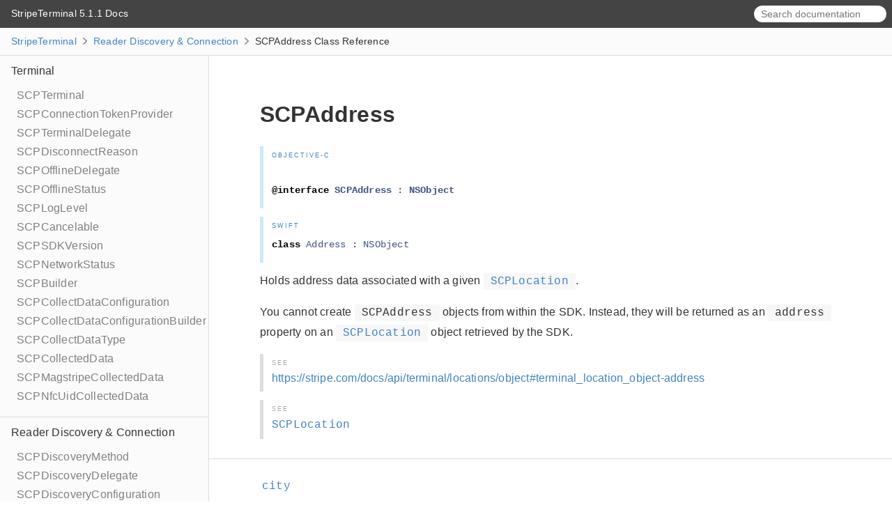

--- FILE ---
content_type: text/html; charset=utf-8
request_url: https://stripe.dev/stripe-terminal-ios/docs/Classes/SCPAddress.html
body_size: 4762
content:
<!DOCTYPE html>
<html lang="en">
  <head>
    <title>SCPAddress Class Reference</title>
    <link rel="stylesheet" type="text/css" href="../css/jazzy.css" />
    <link rel="stylesheet" type="text/css" href="../css/highlight.css" />
    <meta charset="utf-8">
    <script src="../js/jquery.min.js" defer></script>
    <script src="../js/jazzy.js" defer></script>
    
    <script src="../js/lunr.min.js" defer></script>
    <script src="../js/typeahead.jquery.js" defer></script>
    <script src="../js/jazzy.search.js" defer></script>
  </head>
  <body>

    <a name="//apple_ref/objc/Class/SCPAddress" class="dashAnchor"></a>

    <a title="SCPAddress Class Reference"></a>

    <header class="header">
      <p class="header-col header-col--primary">
        <a class="header-link" href="../index.html">
          StripeTerminal 5.1.1 Docs
        </a>
        
      </p>
    
      <div class="header-col--secondary">
        <form role="search" action="../search.json">
          <input type="text" placeholder="Search documentation" data-typeahead>
        </form>
      </div>
    
    
    </header>

    <p class="breadcrumbs">
      <a class="breadcrumb" href="../index.html">StripeTerminal</a>
      <img class="carat" src="../img/carat.png" alt=""/>
      <a class="breadcrumb" href="../Reader%20Discovery%20%26%20Connection.html">Reader Discovery &amp; Connection</a>
      <img class="carat" src="../img/carat.png" alt=""/>
      SCPAddress Class Reference
    </p>

    <div class="content-wrapper">
      <nav class="navigation">
        <ul class="nav-groups">
          <li class="nav-group-name">
            <a class="nav-group-name-link" href="../Terminal.html">Terminal</a>
            <ul class="nav-group-tasks">
              <li class="nav-group-task">
                <a class="nav-group-task-link" href="../Classes/SCPTerminal.html">SCPTerminal</a>
              </li>
              <li class="nav-group-task">
                <a class="nav-group-task-link" href="../Protocols/SCPConnectionTokenProvider.html">SCPConnectionTokenProvider</a>
              </li>
              <li class="nav-group-task">
                <a class="nav-group-task-link" href="../Protocols/SCPTerminalDelegate.html">SCPTerminalDelegate</a>
              </li>
              <li class="nav-group-task">
                <a class="nav-group-task-link" href="../Enums/SCPDisconnectReason.html">SCPDisconnectReason</a>
              </li>
              <li class="nav-group-task">
                <a class="nav-group-task-link" href="../Protocols/SCPOfflineDelegate.html">SCPOfflineDelegate</a>
              </li>
              <li class="nav-group-task">
                <a class="nav-group-task-link" href="../Classes/SCPOfflineStatus.html">SCPOfflineStatus</a>
              </li>
              <li class="nav-group-task">
                <a class="nav-group-task-link" href="../Enums/SCPLogLevel.html">SCPLogLevel</a>
              </li>
              <li class="nav-group-task">
                <a class="nav-group-task-link" href="../Classes/SCPCancelable.html">SCPCancelable</a>
              </li>
              <li class="nav-group-task">
                <a class="nav-group-task-link" href="../Terminal.html#/c:SCPTerminal.h@SCPSDKVersion">SCPSDKVersion</a>
              </li>
              <li class="nav-group-task">
                <a class="nav-group-task-link" href="../Enums/SCPNetworkStatus.html">SCPNetworkStatus</a>
              </li>
              <li class="nav-group-task">
                <a class="nav-group-task-link" href="../Classes/SCPBuilder.html">SCPBuilder</a>
              </li>
              <li class="nav-group-task">
                <a class="nav-group-task-link" href="../Classes/SCPCollectDataConfiguration.html">SCPCollectDataConfiguration</a>
              </li>
              <li class="nav-group-task">
                <a class="nav-group-task-link" href="../Classes/SCPCollectDataConfigurationBuilder.html">SCPCollectDataConfigurationBuilder</a>
              </li>
              <li class="nav-group-task">
                <a class="nav-group-task-link" href="../Enums/SCPCollectDataType.html">SCPCollectDataType</a>
              </li>
              <li class="nav-group-task">
                <a class="nav-group-task-link" href="../Classes/SCPCollectedData.html">SCPCollectedData</a>
              </li>
              <li class="nav-group-task">
                <a class="nav-group-task-link" href="../Classes/SCPMagstripeCollectedData.html">SCPMagstripeCollectedData</a>
              </li>
              <li class="nav-group-task">
                <a class="nav-group-task-link" href="../Classes/SCPNfcUidCollectedData.html">SCPNfcUidCollectedData</a>
              </li>
            </ul>
          </li>
          <li class="nav-group-name">
            <a class="nav-group-name-link" href="../Reader%20Discovery%20%26%20Connection.html">Reader Discovery &amp; Connection</a>
            <ul class="nav-group-tasks">
              <li class="nav-group-task">
                <a class="nav-group-task-link" href="../Enums/SCPDiscoveryMethod.html">SCPDiscoveryMethod</a>
              </li>
              <li class="nav-group-task">
                <a class="nav-group-task-link" href="../Protocols/SCPDiscoveryDelegate.html">SCPDiscoveryDelegate</a>
              </li>
              <li class="nav-group-task">
                <a class="nav-group-task-link" href="../Protocols/SCPDiscoveryConfiguration.html">SCPDiscoveryConfiguration</a>
              </li>
              <li class="nav-group-task">
                <a class="nav-group-task-link" href="../Classes/SCPBluetoothScanDiscoveryConfiguration.html">SCPBluetoothScanDiscoveryConfiguration</a>
              </li>
              <li class="nav-group-task">
                <a class="nav-group-task-link" href="../Classes/SCPBluetoothScanDiscoveryConfigurationBuilder.html">SCPBluetoothScanDiscoveryConfigurationBuilder</a>
              </li>
              <li class="nav-group-task">
                <a class="nav-group-task-link" href="../Classes/SCPBluetoothProximityDiscoveryConfiguration.html">SCPBluetoothProximityDiscoveryConfiguration</a>
              </li>
              <li class="nav-group-task">
                <a class="nav-group-task-link" href="../Classes/SCPBluetoothProximityDiscoveryConfigurationBuilder.html">SCPBluetoothProximityDiscoveryConfigurationBuilder</a>
              </li>
              <li class="nav-group-task">
                <a class="nav-group-task-link" href="../Classes/SCPInternetDiscoveryConfiguration.html">SCPInternetDiscoveryConfiguration</a>
              </li>
              <li class="nav-group-task">
                <a class="nav-group-task-link" href="../Classes/SCPInternetDiscoveryConfigurationBuilder.html">SCPInternetDiscoveryConfigurationBuilder</a>
              </li>
              <li class="nav-group-task">
                <a class="nav-group-task-link" href="../Classes/SCPDiscoveryFilter.html">SCPDiscoveryFilter</a>
              </li>
              <li class="nav-group-task">
                <a class="nav-group-task-link" href="../Classes/SCPTapToPayDiscoveryConfiguration.html">SCPTapToPayDiscoveryConfiguration</a>
              </li>
              <li class="nav-group-task">
                <a class="nav-group-task-link" href="../Classes/SCPTapToPayDiscoveryConfigurationBuilder.html">SCPTapToPayDiscoveryConfigurationBuilder</a>
              </li>
              <li class="nav-group-task">
                <a class="nav-group-task-link" href="../Classes/SCPBluetoothConnectionConfiguration.html">SCPBluetoothConnectionConfiguration</a>
              </li>
              <li class="nav-group-task">
                <a class="nav-group-task-link" href="../Classes/SCPBluetoothConnectionConfigurationBuilder.html">SCPBluetoothConnectionConfigurationBuilder</a>
              </li>
              <li class="nav-group-task">
                <a class="nav-group-task-link" href="../Classes/SCPInternetConnectionConfiguration.html">SCPInternetConnectionConfiguration</a>
              </li>
              <li class="nav-group-task">
                <a class="nav-group-task-link" href="../Classes/SCPInternetConnectionConfigurationBuilder.html">SCPInternetConnectionConfigurationBuilder</a>
              </li>
              <li class="nav-group-task">
                <a class="nav-group-task-link" href="../Classes/SCPTapToPayConnectionConfiguration.html">SCPTapToPayConnectionConfiguration</a>
              </li>
              <li class="nav-group-task">
                <a class="nav-group-task-link" href="../Classes/SCPTapToPayConnectionConfigurationBuilder.html">SCPTapToPayConnectionConfigurationBuilder</a>
              </li>
              <li class="nav-group-task">
                <a class="nav-group-task-link" href="../Classes/SCPEasyConnectConfiguration.html">SCPEasyConnectConfiguration</a>
              </li>
              <li class="nav-group-task">
                <a class="nav-group-task-link" href="../Classes/SCPInternetEasyConnectConfiguration.html">SCPInternetEasyConnectConfiguration</a>
              </li>
              <li class="nav-group-task">
                <a class="nav-group-task-link" href="../Classes/SCPTapToPayEasyConnectConfiguration.html">SCPTapToPayEasyConnectConfiguration</a>
              </li>
              <li class="nav-group-task">
                <a class="nav-group-task-link" href="../Enums/SCPConnectionStatus.html">SCPConnectionStatus</a>
              </li>
              <li class="nav-group-task">
                <a class="nav-group-task-link" href="../Classes/SCPListLocationsParameters.html">SCPListLocationsParameters</a>
              </li>
              <li class="nav-group-task">
                <a class="nav-group-task-link" href="../Classes/SCPListLocationsParametersBuilder.html">SCPListLocationsParametersBuilder</a>
              </li>
              <li class="nav-group-task">
                <a class="nav-group-task-link" href="../Classes/SCPLocation.html">SCPLocation</a>
              </li>
              <li class="nav-group-task">
                <a class="nav-group-task-link" href="../Enums/SCPLocationStatus.html">SCPLocationStatus</a>
              </li>
              <li class="nav-group-task">
                <a class="nav-group-task-link" href="../Classes/SCPAddress.html">SCPAddress</a>
              </li>
              <li class="nav-group-task">
                <a class="nav-group-task-link" href="../Classes/SCPSimulatorConfiguration.html">SCPSimulatorConfiguration</a>
              </li>
              <li class="nav-group-task">
                <a class="nav-group-task-link" href="../Enums/SCPSimulateReaderUpdate.html">SCPSimulateReaderUpdate</a>
              </li>
              <li class="nav-group-task">
                <a class="nav-group-task-link" href="../Classes/SCPSimulatedCard.html">SCPSimulatedCard</a>
              </li>
              <li class="nav-group-task">
                <a class="nav-group-task-link" href="../Enums/SCPSimulatedCardType.html">SCPSimulatedCardType</a>
              </li>
              <li class="nav-group-task">
                <a class="nav-group-task-link" href="../Reader%20Discovery%20%26%20Connection.html#/c:objc(cs)SCPSimulatedCollectInputsResult">SCPSimulatedCollectInputsResult</a>
              </li>
              <li class="nav-group-task">
                <a class="nav-group-task-link" href="../Classes/SCPSimulatedCollectInputsResultSucceeded.html">SCPSimulatedCollectInputsResultSucceeded</a>
              </li>
              <li class="nav-group-task">
                <a class="nav-group-task-link" href="../Reader%20Discovery%20%26%20Connection.html#/c:objc(cs)SCPSimulatedCollectInputsResultTimeout">SCPSimulatedCollectInputsResultTimeout</a>
              </li>
              <li class="nav-group-task">
                <a class="nav-group-task-link" href="../Enums/SCPSimulatedCollectInputsSkipBehavior.html">SCPSimulatedCollectInputsSkipBehavior</a>
              </li>
            </ul>
          </li>
          <li class="nav-group-name">
            <a class="nav-group-name-link" href="../Reader.html">Reader</a>
            <ul class="nav-group-tasks">
              <li class="nav-group-task">
                <a class="nav-group-task-link" href="../Classes/SCPReader.html">SCPReader</a>
              </li>
              <li class="nav-group-task">
                <a class="nav-group-task-link" href="../Enums/SCPDeviceType.html">SCPDeviceType</a>
              </li>
              <li class="nav-group-task">
                <a class="nav-group-task-link" href="../Protocols/SCPMobileReaderDelegate.html">SCPMobileReaderDelegate</a>
              </li>
              <li class="nav-group-task">
                <a class="nav-group-task-link" href="../Protocols/SCPTapToPayReaderDelegate.html">SCPTapToPayReaderDelegate</a>
              </li>
              <li class="nav-group-task">
                <a class="nav-group-task-link" href="../Reader.html#/c:objc(pl)SCPInternetReaderDelegate">SCPInternetReaderDelegate</a>
              </li>
              <li class="nav-group-task">
                <a class="nav-group-task-link" href="../Protocols/SCPReaderDelegate.html">SCPReaderDelegate</a>
              </li>
              <li class="nav-group-task">
                <a class="nav-group-task-link" href="../Enums/SCPReaderEvent.html">SCPReaderEvent</a>
              </li>
              <li class="nav-group-task">
                <a class="nav-group-task-link" href="../Enums/SCPReaderInputOptions.html">SCPReaderInputOptions</a>
              </li>
              <li class="nav-group-task">
                <a class="nav-group-task-link" href="../Enums/SCPReaderDisplayMessage.html">SCPReaderDisplayMessage</a>
              </li>
              <li class="nav-group-task">
                <a class="nav-group-task-link" href="../Enums/SCPReaderNetworkStatus.html">SCPReaderNetworkStatus</a>
              </li>
              <li class="nav-group-task">
                <a class="nav-group-task-link" href="../Enums/SCPBatteryStatus.html">SCPBatteryStatus</a>
              </li>
              <li class="nav-group-task">
                <a class="nav-group-task-link" href="../Classes/SCPCart.html">SCPCart</a>
              </li>
              <li class="nav-group-task">
                <a class="nav-group-task-link" href="../Classes/SCPCartBuilder.html">SCPCartBuilder</a>
              </li>
              <li class="nav-group-task">
                <a class="nav-group-task-link" href="../Classes/SCPCartLineItem.html">SCPCartLineItem</a>
              </li>
              <li class="nav-group-task">
                <a class="nav-group-task-link" href="../Classes/SCPCartLineItemBuilder.html">SCPCartLineItemBuilder</a>
              </li>
              <li class="nav-group-task">
                <a class="nav-group-task-link" href="../Classes/SCPCollectInputsParameters.html">SCPCollectInputsParameters</a>
              </li>
              <li class="nav-group-task">
                <a class="nav-group-task-link" href="../Classes/SCPCollectInputsParametersBuilder.html">SCPCollectInputsParametersBuilder</a>
              </li>
              <li class="nav-group-task">
                <a class="nav-group-task-link" href="../Classes/SCPInput.html">SCPInput</a>
              </li>
              <li class="nav-group-task">
                <a class="nav-group-task-link" href="../Classes/SCPSignatureInput.html">SCPSignatureInput</a>
              </li>
              <li class="nav-group-task">
                <a class="nav-group-task-link" href="../Classes/SCPSignatureInputBuilder.html">SCPSignatureInputBuilder</a>
              </li>
              <li class="nav-group-task">
                <a class="nav-group-task-link" href="../Classes/SCPSelectionButton.html">SCPSelectionButton</a>
              </li>
              <li class="nav-group-task">
                <a class="nav-group-task-link" href="../Classes/SCPSelectionButtonBuilder.html">SCPSelectionButtonBuilder</a>
              </li>
              <li class="nav-group-task">
                <a class="nav-group-task-link" href="../Enums/SCPSelectionButtonStyle.html">SCPSelectionButtonStyle</a>
              </li>
              <li class="nav-group-task">
                <a class="nav-group-task-link" href="../Classes/SCPSelectionInput.html">SCPSelectionInput</a>
              </li>
              <li class="nav-group-task">
                <a class="nav-group-task-link" href="../Classes/SCPSelectionInputBuilder.html">SCPSelectionInputBuilder</a>
              </li>
              <li class="nav-group-task">
                <a class="nav-group-task-link" href="../Classes/SCPPhoneInput.html">SCPPhoneInput</a>
              </li>
              <li class="nav-group-task">
                <a class="nav-group-task-link" href="../Classes/SCPPhoneInputBuilder.html">SCPPhoneInputBuilder</a>
              </li>
              <li class="nav-group-task">
                <a class="nav-group-task-link" href="../Classes/SCPEmailInput.html">SCPEmailInput</a>
              </li>
              <li class="nav-group-task">
                <a class="nav-group-task-link" href="../Classes/SCPEmailInputBuilder.html">SCPEmailInputBuilder</a>
              </li>
              <li class="nav-group-task">
                <a class="nav-group-task-link" href="../Classes/SCPNumericInput.html">SCPNumericInput</a>
              </li>
              <li class="nav-group-task">
                <a class="nav-group-task-link" href="../Classes/SCPNumericInputBuilder.html">SCPNumericInputBuilder</a>
              </li>
              <li class="nav-group-task">
                <a class="nav-group-task-link" href="../Classes/SCPTextInput.html">SCPTextInput</a>
              </li>
              <li class="nav-group-task">
                <a class="nav-group-task-link" href="../Classes/SCPTextInputBuilder.html">SCPTextInputBuilder</a>
              </li>
              <li class="nav-group-task">
                <a class="nav-group-task-link" href="../Classes/SCPCollectInputsResult.html">SCPCollectInputsResult</a>
              </li>
              <li class="nav-group-task">
                <a class="nav-group-task-link" href="../Classes/SCPSignatureResult.html">SCPSignatureResult</a>
              </li>
              <li class="nav-group-task">
                <a class="nav-group-task-link" href="../Classes/SCPSelectionResult.html">SCPSelectionResult</a>
              </li>
              <li class="nav-group-task">
                <a class="nav-group-task-link" href="../Classes/SCPPhoneResult.html">SCPPhoneResult</a>
              </li>
              <li class="nav-group-task">
                <a class="nav-group-task-link" href="../Classes/SCPEmailResult.html">SCPEmailResult</a>
              </li>
              <li class="nav-group-task">
                <a class="nav-group-task-link" href="../Classes/SCPNumericResult.html">SCPNumericResult</a>
              </li>
              <li class="nav-group-task">
                <a class="nav-group-task-link" href="../Classes/SCPTextResult.html">SCPTextResult</a>
              </li>
              <li class="nav-group-task">
                <a class="nav-group-task-link" href="../Classes/SCPToggle.html">SCPToggle</a>
              </li>
              <li class="nav-group-task">
                <a class="nav-group-task-link" href="../Enums/SCPToggleValue.html">SCPToggleValue</a>
              </li>
              <li class="nav-group-task">
                <a class="nav-group-task-link" href="../Enums/SCPToggleResult.html">SCPToggleResult</a>
              </li>
              <li class="nav-group-task">
                <a class="nav-group-task-link" href="../Classes/SCPToggleBuilder.html">SCPToggleBuilder</a>
              </li>
              <li class="nav-group-task">
                <a class="nav-group-task-link" href="../Classes/SCPReaderSettings.html">SCPReaderSettings</a>
              </li>
              <li class="nav-group-task">
                <a class="nav-group-task-link" href="../Reader.html#/c:objc(pl)SCPReaderSettingsParameters">SCPReaderSettingsParameters</a>
              </li>
              <li class="nav-group-task">
                <a class="nav-group-task-link" href="../Classes/SCPReaderAccessibility.html">SCPReaderAccessibility</a>
              </li>
              <li class="nav-group-task">
                <a class="nav-group-task-link" href="../Enums/SCPReaderTextToSpeechStatus.html">SCPReaderTextToSpeechStatus</a>
              </li>
              <li class="nav-group-task">
                <a class="nav-group-task-link" href="../Classes/SCPReaderAccessibilityParameters.html">SCPReaderAccessibilityParameters</a>
              </li>
              <li class="nav-group-task">
                <a class="nav-group-task-link" href="../Classes/SCPReaderAccessibilityParametersBuilder.html">SCPReaderAccessibilityParametersBuilder</a>
              </li>
              <li class="nav-group-task">
                <a class="nav-group-task-link" href="../Reader.html#/c:SCPBlocks.h@T@SCPReaderSettingsCompletionBlock">SCPReaderSettingsCompletionBlock</a>
              </li>
              <li class="nav-group-task">
                <a class="nav-group-task-link" href="../Classes/SCPPrintContent.html">SCPPrintContent</a>
              </li>
              <li class="nav-group-task">
                <a class="nav-group-task-link" href="../Classes/SCPPrintContentBuilder.html">SCPPrintContentBuilder</a>
              </li>
            </ul>
          </li>
          <li class="nav-group-name">
            <a class="nav-group-name-link" href="../Reader%20Updates.html">Reader Updates</a>
            <ul class="nav-group-tasks">
              <li class="nav-group-task">
                <a class="nav-group-task-link" href="../Classes/SCPReaderSoftwareUpdate.html">SCPReaderSoftwareUpdate</a>
              </li>
              <li class="nav-group-task">
                <a class="nav-group-task-link" href="../Enums/SCPUpdateDurationEstimate.html">SCPUpdateDurationEstimate</a>
              </li>
              <li class="nav-group-task">
                <a class="nav-group-task-link" href="../Enums/SCPUpdateComponent.html">SCPUpdateComponent</a>
              </li>
            </ul>
          </li>
          <li class="nav-group-name">
            <a class="nav-group-name-link" href="../Payment.html">Payment</a>
            <ul class="nav-group-tasks">
              <li class="nav-group-task">
                <a class="nav-group-task-link" href="../Classes/SCPPaymentIntent.html">SCPPaymentIntent</a>
              </li>
              <li class="nav-group-task">
                <a class="nav-group-task-link" href="../Classes/SCPPaymentIntentParameters.html">SCPPaymentIntentParameters</a>
              </li>
              <li class="nav-group-task">
                <a class="nav-group-task-link" href="../Classes/SCPPaymentIntentParametersBuilder.html">SCPPaymentIntentParametersBuilder</a>
              </li>
              <li class="nav-group-task">
                <a class="nav-group-task-link" href="../Enums/SCPPaymentIntentStatus.html">SCPPaymentIntentStatus</a>
              </li>
              <li class="nav-group-task">
                <a class="nav-group-task-link" href="../Enums/SCPPaymentStatus.html">SCPPaymentStatus</a>
              </li>
              <li class="nav-group-task">
                <a class="nav-group-task-link" href="../Classes/SCPAmountDetails.html">SCPAmountDetails</a>
              </li>
              <li class="nav-group-task">
                <a class="nav-group-task-link" href="../Classes/SCPTip.html">SCPTip</a>
              </li>
              <li class="nav-group-task">
                <a class="nav-group-task-link" href="../Classes/SCPCardPresentParameters.html">SCPCardPresentParameters</a>
              </li>
              <li class="nav-group-task">
                <a class="nav-group-task-link" href="../Classes/SCPCardPresentParametersBuilder.html">SCPCardPresentParametersBuilder</a>
              </li>
              <li class="nav-group-task">
                <a class="nav-group-task-link" href="../Enums/SCPCardPresentCaptureMethod.html">SCPCardPresentCaptureMethod</a>
              </li>
              <li class="nav-group-task">
                <a class="nav-group-task-link" href="../Enums/SCPCardPresentRouting.html">SCPCardPresentRouting</a>
              </li>
              <li class="nav-group-task">
                <a class="nav-group-task-link" href="../Classes/SCPCardPresentDetails.html">SCPCardPresentDetails</a>
              </li>
              <li class="nav-group-task">
                <a class="nav-group-task-link" href="../Enums/SCPCardPresentRequestPartialAuthorization.html">SCPCardPresentRequestPartialAuthorization</a>
              </li>
              <li class="nav-group-task">
                <a class="nav-group-task-link" href="../Classes/SCPReceiptDetails.html">SCPReceiptDetails</a>
              </li>
              <li class="nav-group-task">
                <a class="nav-group-task-link" href="../Classes/SCPConfirmPaymentIntentError.html">SCPConfirmPaymentIntentError</a>
              </li>
              <li class="nav-group-task">
                <a class="nav-group-task-link" href="../Enums/SCPCardBrand.html">SCPCardBrand</a>
              </li>
              <li class="nav-group-task">
                <a class="nav-group-task-link" href="../Enums/SCPCardFundingType.html">SCPCardFundingType</a>
              </li>
              <li class="nav-group-task">
                <a class="nav-group-task-link" href="../Classes/SCPCharge.html">SCPCharge</a>
              </li>
              <li class="nav-group-task">
                <a class="nav-group-task-link" href="../Enums/SCPChargeStatus.html">SCPChargeStatus</a>
              </li>
              <li class="nav-group-task">
                <a class="nav-group-task-link" href="../Classes/SCPPaymentMethodDetails.html">SCPPaymentMethodDetails</a>
              </li>
              <li class="nav-group-task">
                <a class="nav-group-task-link" href="../Classes/SCPCardDetails.html">SCPCardDetails</a>
              </li>
              <li class="nav-group-task">
                <a class="nav-group-task-link" href="../Classes/SCPPaymentMethod.html">SCPPaymentMethod</a>
              </li>
              <li class="nav-group-task">
                <a class="nav-group-task-link" href="../Enums/SCPPaymentMethodType.html">SCPPaymentMethodType</a>
              </li>
              <li class="nav-group-task">
                <a class="nav-group-task-link" href="../Classes/SCPPaymentMethodOptionsParameters.html">SCPPaymentMethodOptionsParameters</a>
              </li>
              <li class="nav-group-task">
                <a class="nav-group-task-link" href="../Classes/SCPPaymentMethodOptionsParametersBuilder.html">SCPPaymentMethodOptionsParametersBuilder</a>
              </li>
              <li class="nav-group-task">
                <a class="nav-group-task-link" href="../Classes/SCPCollectPaymentIntentConfiguration.html">SCPCollectPaymentIntentConfiguration</a>
              </li>
              <li class="nav-group-task">
                <a class="nav-group-task-link" href="../Classes/SCPCollectPaymentIntentConfigurationBuilder.html">SCPCollectPaymentIntentConfigurationBuilder</a>
              </li>
              <li class="nav-group-task">
                <a class="nav-group-task-link" href="../Classes/SCPConfirmPaymentIntentConfiguration.html">SCPConfirmPaymentIntentConfiguration</a>
              </li>
              <li class="nav-group-task">
                <a class="nav-group-task-link" href="../Classes/SCPConfirmPaymentIntentConfigurationBuilder.html">SCPConfirmPaymentIntentConfigurationBuilder</a>
              </li>
              <li class="nav-group-task">
                <a class="nav-group-task-link" href="../Classes/SCPSurchargeConfiguration.html">SCPSurchargeConfiguration</a>
              </li>
              <li class="nav-group-task">
                <a class="nav-group-task-link" href="../Classes/SCPSurchargeConfigurationBuilder.html">SCPSurchargeConfigurationBuilder</a>
              </li>
              <li class="nav-group-task">
                <a class="nav-group-task-link" href="../Classes/SCPSurchargeConsent.html">SCPSurchargeConsent</a>
              </li>
              <li class="nav-group-task">
                <a class="nav-group-task-link" href="../Classes/SCPSurchargeConsentBuilder.html">SCPSurchargeConsentBuilder</a>
              </li>
              <li class="nav-group-task">
                <a class="nav-group-task-link" href="../Enums/SCPSurchargeConsentCollection.html">SCPSurchargeConsentCollection</a>
              </li>
              <li class="nav-group-task">
                <a class="nav-group-task-link" href="../Classes/SCPCollectSetupIntentConfiguration.html">SCPCollectSetupIntentConfiguration</a>
              </li>
              <li class="nav-group-task">
                <a class="nav-group-task-link" href="../Classes/SCPCollectSetupIntentConfigurationBuilder.html">SCPCollectSetupIntentConfigurationBuilder</a>
              </li>
              <li class="nav-group-task">
                <a class="nav-group-task-link" href="../Classes/SCPCollectRefundConfiguration.html">SCPCollectRefundConfiguration</a>
              </li>
              <li class="nav-group-task">
                <a class="nav-group-task-link" href="../Classes/SCPCollectRefundConfigurationBuilder.html">SCPCollectRefundConfigurationBuilder</a>
              </li>
              <li class="nav-group-task">
                <a class="nav-group-task-link" href="../Enums/SCPCustomerCancellation.html">SCPCustomerCancellation</a>
              </li>
              <li class="nav-group-task">
                <a class="nav-group-task-link" href="../Enums/SCPCaptureMethod.html">SCPCaptureMethod</a>
              </li>
              <li class="nav-group-task">
                <a class="nav-group-task-link" href="../Classes/SCPCreateConfiguration.html">SCPCreateConfiguration</a>
              </li>
              <li class="nav-group-task">
                <a class="nav-group-task-link" href="../Classes/SCPCreateConfigurationBuilder.html">SCPCreateConfigurationBuilder</a>
              </li>
              <li class="nav-group-task">
                <a class="nav-group-task-link" href="../Enums/SCPOfflineBehavior.html">SCPOfflineBehavior</a>
              </li>
              <li class="nav-group-task">
                <a class="nav-group-task-link" href="../Classes/SCPOfflineCardPresentDetails.html">SCPOfflineCardPresentDetails</a>
              </li>
              <li class="nav-group-task">
                <a class="nav-group-task-link" href="../Classes/SCPOfflineDetails.html">SCPOfflineDetails</a>
              </li>
              <li class="nav-group-task">
                <a class="nav-group-task-link" href="../Classes/SCPOfflineStatusDetails.html">SCPOfflineStatusDetails</a>
              </li>
              <li class="nav-group-task">
                <a class="nav-group-task-link" href="../Classes/SCPSurcharge.html">SCPSurcharge</a>
              </li>
              <li class="nav-group-task">
                <a class="nav-group-task-link" href="../Classes/SCPTippingConfiguration.html">SCPTippingConfiguration</a>
              </li>
              <li class="nav-group-task">
                <a class="nav-group-task-link" href="../Classes/SCPTippingConfigurationBuilder.html">SCPTippingConfigurationBuilder</a>
              </li>
              <li class="nav-group-task">
                <a class="nav-group-task-link" href="../Classes/SCPNetworks.html">SCPNetworks</a>
              </li>
              <li class="nav-group-task">
                <a class="nav-group-task-link" href="../Enums/SCPIncrementalAuthorizationStatus.html">SCPIncrementalAuthorizationStatus</a>
              </li>
              <li class="nav-group-task">
                <a class="nav-group-task-link" href="../Classes/SCPMotoConfiguration.html">SCPMotoConfiguration</a>
              </li>
              <li class="nav-group-task">
                <a class="nav-group-task-link" href="../Classes/SCPMotoConfigurationBuilder.html">SCPMotoConfigurationBuilder</a>
              </li>
              <li class="nav-group-task">
                <a class="nav-group-task-link" href="../Enums/SCPReadMethod.html">SCPReadMethod</a>
              </li>
              <li class="nav-group-task">
                <a class="nav-group-task-link" href="../Classes/SCPWallet.html">SCPWallet</a>
              </li>
              <li class="nav-group-task">
                <a class="nav-group-task-link" href="../Classes/SCPWechatPayDetails.html">SCPWechatPayDetails</a>
              </li>
              <li class="nav-group-task">
                <a class="nav-group-task-link" href="../Enums/SCPAllowRedisplay.html">SCPAllowRedisplay</a>
              </li>
              <li class="nav-group-task">
                <a class="nav-group-task-link" href="../Classes/SCPAffirmDetails.html">SCPAffirmDetails</a>
              </li>
              <li class="nav-group-task">
                <a class="nav-group-task-link" href="../Classes/SCPPaynowDetails.html">SCPPaynowDetails</a>
              </li>
              <li class="nav-group-task">
                <a class="nav-group-task-link" href="../Classes/SCPPaypayDetails.html">SCPPaypayDetails</a>
              </li>
              <li class="nav-group-task">
                <a class="nav-group-task-link" href="../Classes/SCPDynamicCurrencyConversion.html">SCPDynamicCurrencyConversion</a>
              </li>
              <li class="nav-group-task">
                <a class="nav-group-task-link" href="../Classes/SCPNextAction.html">SCPNextAction</a>
              </li>
              <li class="nav-group-task">
                <a class="nav-group-task-link" href="../Classes/SCPWechatPayDisplayQrCode.html">SCPWechatPayDisplayQrCode</a>
              </li>
              <li class="nav-group-task">
                <a class="nav-group-task-link" href="../Classes/SCPRedirectToUrl.html">SCPRedirectToUrl</a>
              </li>
              <li class="nav-group-task">
                <a class="nav-group-task-link" href="../Classes/SCPUseStripeSdk.html">SCPUseStripeSdk</a>
              </li>
              <li class="nav-group-task">
                <a class="nav-group-task-link" href="../Classes/SCPGeneratedFrom.html">SCPGeneratedFrom</a>
              </li>
              <li class="nav-group-task">
                <a class="nav-group-task-link" href="../Classes/SCPApiError.html">SCPApiError</a>
              </li>
              <li class="nav-group-task">
                <a class="nav-group-task-link" href="../Classes/SCPPaymentOption.html">SCPPaymentOption</a>
              </li>
              <li class="nav-group-task">
                <a class="nav-group-task-link" href="../Classes/SCPQrCodeDisplayData.html">SCPQrCodeDisplayData</a>
              </li>
              <li class="nav-group-task">
                <a class="nav-group-task-link" href="../Enums/SCPPaymentOptionType.html">SCPPaymentOptionType</a>
              </li>
            </ul>
          </li>
          <li class="nav-group-name">
            <a class="nav-group-name-link" href="../Card-Present%20Refunds.html">Card-Present Refunds</a>
            <ul class="nav-group-tasks">
              <li class="nav-group-task">
                <a class="nav-group-task-link" href="../Classes/SCPRefund.html">SCPRefund</a>
              </li>
              <li class="nav-group-task">
                <a class="nav-group-task-link" href="../Classes/SCPRefundParameters.html">SCPRefundParameters</a>
              </li>
              <li class="nav-group-task">
                <a class="nav-group-task-link" href="../Classes/SCPRefundParametersBuilder.html">SCPRefundParametersBuilder</a>
              </li>
              <li class="nav-group-task">
                <a class="nav-group-task-link" href="../Classes/SCPConfirmRefundError.html">SCPConfirmRefundError</a>
              </li>
              <li class="nav-group-task">
                <a class="nav-group-task-link" href="../Enums/SCPRefundStatus.html">SCPRefundStatus</a>
              </li>
            </ul>
          </li>
          <li class="nav-group-name">
            <a class="nav-group-name-link" href="../Saving%20Cards.html">Saving Cards</a>
            <ul class="nav-group-tasks">
              <li class="nav-group-task">
                <a class="nav-group-task-link" href="../Classes/SCPSetupIntent.html">SCPSetupIntent</a>
              </li>
              <li class="nav-group-task">
                <a class="nav-group-task-link" href="../Enums/SCPSetupIntentCollectionReason.html">SCPSetupIntentCollectionReason</a>
              </li>
              <li class="nav-group-task">
                <a class="nav-group-task-link" href="../Classes/SCPSetupIntentParameters.html">SCPSetupIntentParameters</a>
              </li>
              <li class="nav-group-task">
                <a class="nav-group-task-link" href="../Classes/SCPSetupIntentParametersBuilder.html">SCPSetupIntentParametersBuilder</a>
              </li>
              <li class="nav-group-task">
                <a class="nav-group-task-link" href="../Enums/SCPSetupIntentStatus.html">SCPSetupIntentStatus</a>
              </li>
              <li class="nav-group-task">
                <a class="nav-group-task-link" href="../Enums/SCPSetupIntentUsage.html">SCPSetupIntentUsage</a>
              </li>
              <li class="nav-group-task">
                <a class="nav-group-task-link" href="../Classes/SCPSetupAttempt.html">SCPSetupAttempt</a>
              </li>
              <li class="nav-group-task">
                <a class="nav-group-task-link" href="../Classes/SCPSetupAttemptPaymentMethodDetails.html">SCPSetupAttemptPaymentMethodDetails</a>
              </li>
              <li class="nav-group-task">
                <a class="nav-group-task-link" href="../Classes/SCPSetupAttemptCardPresentDetails.html">SCPSetupAttemptCardPresentDetails</a>
              </li>
              <li class="nav-group-task">
                <a class="nav-group-task-link" href="../Classes/SCPConfirmSetupIntentError.html">SCPConfirmSetupIntentError</a>
              </li>
            </ul>
          </li>
          <li class="nav-group-name">
            <a class="nav-group-name-link" href="../Errors.html">Errors</a>
            <ul class="nav-group-tasks">
              <li class="nav-group-task">
                <a class="nav-group-task-link" href="../Enums/SCPError.html">SCPError</a>
              </li>
              <li class="nav-group-task">
                <a class="nav-group-task-link" href="../Errors.html#/c:@SCPErrorDomain">SCPErrorDomain</a>
              </li>
              <li class="nav-group-task">
                <a class="nav-group-task-link" href="../Errors.html#/c:SCPErrors.h@T@SCPErrorKey">SCPErrorKey</a>
              </li>
              <li class="nav-group-task">
                <a class="nav-group-task-link" href="../Errors.html#/c:@SCPErrorKeyMessage">SCPErrorKeyMessage</a>
              </li>
              <li class="nav-group-task">
                <a class="nav-group-task-link" href="../Errors.html#/c:@SCPErrorKeyHttpStatusCode">SCPErrorKeyHttpStatusCode</a>
              </li>
              <li class="nav-group-task">
                <a class="nav-group-task-link" href="../Errors.html#/c:@SCPErrorKeyReaderMessage">SCPErrorKeyReaderMessage</a>
              </li>
              <li class="nav-group-task">
                <a class="nav-group-task-link" href="../Errors.html#/c:@SCPErrorKeyDeviceBannedUntilDate">SCPErrorKeyDeviceBannedUntilDate</a>
              </li>
              <li class="nav-group-task">
                <a class="nav-group-task-link" href="../Errors.html#/c:@SCPErrorKeyPrepareFailedReason">SCPErrorKeyPrepareFailedReason</a>
              </li>
              <li class="nav-group-task">
                <a class="nav-group-task-link" href="../Errors.html#/c:@SCPErrorKeyStripeAPIRequestId">SCPErrorKeyStripeAPIRequestId</a>
              </li>
              <li class="nav-group-task">
                <a class="nav-group-task-link" href="../Errors.html#/c:@SCPErrorKeyStripeAPIDeclineCode">SCPErrorKeyStripeAPIDeclineCode</a>
              </li>
              <li class="nav-group-task">
                <a class="nav-group-task-link" href="../Errors.html#/c:@SCPErrorKeyStripeAPIErrorCode">SCPErrorKeyStripeAPIErrorCode</a>
              </li>
              <li class="nav-group-task">
                <a class="nav-group-task-link" href="../Errors.html#/c:@SCPErrorKeyStripeAPIErrorParameter">SCPErrorKeyStripeAPIErrorParameter</a>
              </li>
              <li class="nav-group-task">
                <a class="nav-group-task-link" href="../Errors.html#/c:@SCPErrorKeyStripeAPIErrorType">SCPErrorKeyStripeAPIErrorType</a>
              </li>
              <li class="nav-group-task">
                <a class="nav-group-task-link" href="../Errors.html#/c:@SCPErrorKeyStripeAPIPaymentIntent">SCPErrorKeyStripeAPIPaymentIntent</a>
              </li>
              <li class="nav-group-task">
                <a class="nav-group-task-link" href="../Errors.html#/c:@SCPErrorKeyStripeAPICharge">SCPErrorKeyStripeAPICharge</a>
              </li>
              <li class="nav-group-task">
                <a class="nav-group-task-link" href="../Errors.html#/c:@SCPErrorKeyStripeAPIDocUrl">SCPErrorKeyStripeAPIDocUrl</a>
              </li>
              <li class="nav-group-task">
                <a class="nav-group-task-link" href="../Errors.html#/c:@SCPErrorKeyStripeAPIFailureReason">SCPErrorKeyStripeAPIFailureReason</a>
              </li>
              <li class="nav-group-task">
                <a class="nav-group-task-link" href="../Errors.html#/c:@SCPErrorKeyOfflineDeclineReason">SCPErrorKeyOfflineDeclineReason</a>
              </li>
            </ul>
          </li>
          <li class="nav-group-name">
            <a class="nav-group-name-link" href="../Blocks.html">Blocks</a>
            <ul class="nav-group-tasks">
              <li class="nav-group-task">
                <a class="nav-group-task-link" href="../Blocks.html#/c:SCPBlocks.h@T@SCPConnectionTokenCompletionBlock">SCPConnectionTokenCompletionBlock</a>
              </li>
              <li class="nav-group-task">
                <a class="nav-group-task-link" href="../Blocks.html#/c:SCPBlocks.h@T@SCPErrorCompletionBlock">SCPErrorCompletionBlock</a>
              </li>
              <li class="nav-group-task">
                <a class="nav-group-task-link" href="../Blocks.html#/c:SCPBlocks.h@T@SCPLogListenerBlock">SCPLogListenerBlock</a>
              </li>
              <li class="nav-group-task">
                <a class="nav-group-task-link" href="../Blocks.html#/c:SCPBlocks.h@T@SCPPaymentIntentCompletionBlock">SCPPaymentIntentCompletionBlock</a>
              </li>
              <li class="nav-group-task">
                <a class="nav-group-task-link" href="../Blocks.html#/c:SCPBlocks.h@T@SCPPaymentMethodCompletionBlock">SCPPaymentMethodCompletionBlock</a>
              </li>
              <li class="nav-group-task">
                <a class="nav-group-task-link" href="../Blocks.html#/c:SCPBlocks.h@T@SCPConfirmPaymentIntentCompletionBlock">SCPConfirmPaymentIntentCompletionBlock</a>
              </li>
              <li class="nav-group-task">
                <a class="nav-group-task-link" href="../Blocks.html#/c:SCPBlocks.h@T@SCPReaderCompletionBlock">SCPReaderCompletionBlock</a>
              </li>
              <li class="nav-group-task">
                <a class="nav-group-task-link" href="../Blocks.html#/c:SCPBlocks.h@T@SCPConfirmRefundCompletionBlock">SCPConfirmRefundCompletionBlock</a>
              </li>
              <li class="nav-group-task">
                <a class="nav-group-task-link" href="../Blocks.html#/c:SCPBlocks.h@T@SCPConfirmSetupIntentCompletionBlock">SCPConfirmSetupIntentCompletionBlock</a>
              </li>
              <li class="nav-group-task">
                <a class="nav-group-task-link" href="../Blocks.html#/c:SCPBlocks.h@T@SCPLocationsCompletionBlock">SCPLocationsCompletionBlock</a>
              </li>
              <li class="nav-group-task">
                <a class="nav-group-task-link" href="../Blocks.html#/c:SCPBlocks.h@T@SCPRefundCompletionBlock">SCPRefundCompletionBlock</a>
              </li>
              <li class="nav-group-task">
                <a class="nav-group-task-link" href="../Blocks.html#/c:SCPBlocks.h@T@SCPSetupIntentCompletionBlock">SCPSetupIntentCompletionBlock</a>
              </li>
              <li class="nav-group-task">
                <a class="nav-group-task-link" href="../Blocks.html#/c:SCPBlocks.h@T@SCPCollectInputsCompletionBlock">SCPCollectInputsCompletionBlock</a>
              </li>
              <li class="nav-group-task">
                <a class="nav-group-task-link" href="../Blocks.html#/c:SCPBlocks.h@T@SCPCollectedDataCompletionBlock">SCPCollectedDataCompletionBlock</a>
              </li>
              <li class="nav-group-task">
                <a class="nav-group-task-link" href="../Blocks.html#/c:SCPBlocks.h@T@SCPPaymentMethodSelectionCompletionBlock">SCPPaymentMethodSelectionCompletionBlock</a>
              </li>
              <li class="nav-group-task">
                <a class="nav-group-task-link" href="../Blocks.html#/c:SCPBlocks.h@T@SCPQrCodeDisplayCompletionBlock">SCPQrCodeDisplayCompletionBlock</a>
              </li>
            </ul>
          </li>
        </ul>
      </nav>
      <article class="main-content">

        <section class="section">
          <div class="section-content top-matter">
            <h1>SCPAddress</h1>
              <div class="declaration">
                <div class="language">
                  <p class="aside-title">Objective-C</p>
                  <pre class="highlight objective_c"><code>
<span class="k">@interface</span> <span class="nc">SCPAddress</span> <span class="p">:</span> <span class="nc">NSObject</span></code></pre>

                </div>
                <div class="language">
                  <p class="aside-title">Swift</p>
                  <pre class="highlight swift"><code><span class="kd">class</span> <span class="kt">Address</span> <span class="p">:</span> <span class="kt">NSObject</span></code></pre>

                </div>
              </div>
            <p>Holds address data associated with a given <code><a href="../Classes/SCPLocation.html">SCPLocation</a></code>.</p>

<p>You cannot create <code>SCPAddress</code> objects from within the SDK. Instead, they will
be returned as an <code>address</code> property on an <code><a href="../Classes/SCPLocation.html">SCPLocation</a></code> object retrieved
by the SDK.</p>
<div class="aside aside-see">
    <p class="aside-title">See</p>
    <a href="https://stripe.com/docs/api/terminal/locations/object#terminal_location_object-address">https://stripe.com/docs/api/terminal/locations/object#terminal_location_object-address</a>

</div><div class="aside aside-see">
    <p class="aside-title">See</p>
    <code><a href="../Classes/SCPLocation.html">SCPLocation</a></code>

</div>

          </div>
        </section>

        <section class="section">
          <div class="section-content">
            <div class="task-group">
              <ul class="item-container">
                <li class="item">
                  <div>
                    <code>
                    <a name="/c:objc(cs)SCPAddress(py)city"></a>
                    <a name="//apple_ref/objc/Property/city" class="dashAnchor"></a>
                    <a class="token" href="#/c:objc(cs)SCPAddress(py)city">city</a>
                    </code>
                  </div>
                  <div class="height-container">
                    <div class="pointer-container"></div>
                    <section class="section">
                      <div class="pointer"></div>
                      <div class="abstract">
                        <p>The city name</p>

                      </div>
                      <div class="declaration">
                        <h4>Declaration</h4>
                        <div class="language">
                          <p class="aside-title">Objective-C</p>
                          <pre class="highlight objective_c"><code><span class="k">@property</span> <span class="p">(</span><span class="n">nonatomic</span><span class="p">,</span> <span class="n">copy</span><span class="p">,</span> <span class="n">readonly</span><span class="p">,</span> <span class="n">nullable</span><span class="p">)</span> <span class="n">NSString</span> <span class="o">*</span><span class="n">city</span><span class="p">;</span></code></pre>

                        </div>
                        <div class="language">
                          <p class="aside-title">Swift</p>
                          <pre class="highlight swift"><code><span class="k">var</span> <span class="nv">city</span><span class="p">:</span> <span class="kt">String</span><span class="p">?</span> <span class="p">{</span> <span class="k">get</span> <span class="p">}</span></code></pre>

                        </div>
                      </div>
                    </section>
                  </div>
                </li>
                <li class="item">
                  <div>
                    <code>
                    <a name="/c:objc(cs)SCPAddress(py)country"></a>
                    <a name="//apple_ref/objc/Property/country" class="dashAnchor"></a>
                    <a class="token" href="#/c:objc(cs)SCPAddress(py)country">country</a>
                    </code>
                  </div>
                  <div class="height-container">
                    <div class="pointer-container"></div>
                    <section class="section">
                      <div class="pointer"></div>
                      <div class="abstract">
                        <p>The country code</p>

                      </div>
                      <div class="declaration">
                        <h4>Declaration</h4>
                        <div class="language">
                          <p class="aside-title">Objective-C</p>
                          <pre class="highlight objective_c"><code><span class="k">@property</span> <span class="p">(</span><span class="n">nonatomic</span><span class="p">,</span> <span class="n">copy</span><span class="p">,</span> <span class="n">readonly</span><span class="p">,</span> <span class="n">nullable</span><span class="p">)</span> <span class="n">NSString</span> <span class="o">*</span><span class="n">country</span><span class="p">;</span></code></pre>

                        </div>
                        <div class="language">
                          <p class="aside-title">Swift</p>
                          <pre class="highlight swift"><code><span class="k">var</span> <span class="nv">country</span><span class="p">:</span> <span class="kt">String</span><span class="p">?</span> <span class="p">{</span> <span class="k">get</span> <span class="p">}</span></code></pre>

                        </div>
                      </div>
                    </section>
                  </div>
                </li>
                <li class="item">
                  <div>
                    <code>
                    <a name="/c:objc(cs)SCPAddress(py)line1"></a>
                    <a name="//apple_ref/objc/Property/line1" class="dashAnchor"></a>
                    <a class="token" href="#/c:objc(cs)SCPAddress(py)line1">line1</a>
                    </code>
                  </div>
                  <div class="height-container">
                    <div class="pointer-container"></div>
                    <section class="section">
                      <div class="pointer"></div>
                      <div class="abstract">
                        <p>The first line of the address</p>

                      </div>
                      <div class="declaration">
                        <h4>Declaration</h4>
                        <div class="language">
                          <p class="aside-title">Objective-C</p>
                          <pre class="highlight objective_c"><code><span class="k">@property</span> <span class="p">(</span><span class="n">nonatomic</span><span class="p">,</span> <span class="n">copy</span><span class="p">,</span> <span class="n">readonly</span><span class="p">,</span> <span class="n">nullable</span><span class="p">)</span> <span class="n">NSString</span> <span class="o">*</span><span class="n">line1</span><span class="p">;</span></code></pre>

                        </div>
                        <div class="language">
                          <p class="aside-title">Swift</p>
                          <pre class="highlight swift"><code><span class="k">var</span> <span class="nv">line1</span><span class="p">:</span> <span class="kt">String</span><span class="p">?</span> <span class="p">{</span> <span class="k">get</span> <span class="p">}</span></code></pre>

                        </div>
                      </div>
                    </section>
                  </div>
                </li>
                <li class="item">
                  <div>
                    <code>
                    <a name="/c:objc(cs)SCPAddress(py)line2"></a>
                    <a name="//apple_ref/objc/Property/line2" class="dashAnchor"></a>
                    <a class="token" href="#/c:objc(cs)SCPAddress(py)line2">line2</a>
                    </code>
                  </div>
                  <div class="height-container">
                    <div class="pointer-container"></div>
                    <section class="section">
                      <div class="pointer"></div>
                      <div class="abstract">
                        <p>The second line of the address</p>

                      </div>
                      <div class="declaration">
                        <h4>Declaration</h4>
                        <div class="language">
                          <p class="aside-title">Objective-C</p>
                          <pre class="highlight objective_c"><code><span class="k">@property</span> <span class="p">(</span><span class="n">nonatomic</span><span class="p">,</span> <span class="n">copy</span><span class="p">,</span> <span class="n">readonly</span><span class="p">,</span> <span class="n">nullable</span><span class="p">)</span> <span class="n">NSString</span> <span class="o">*</span><span class="n">line2</span><span class="p">;</span></code></pre>

                        </div>
                        <div class="language">
                          <p class="aside-title">Swift</p>
                          <pre class="highlight swift"><code><span class="k">var</span> <span class="nv">line2</span><span class="p">:</span> <span class="kt">String</span><span class="p">?</span> <span class="p">{</span> <span class="k">get</span> <span class="p">}</span></code></pre>

                        </div>
                      </div>
                    </section>
                  </div>
                </li>
                <li class="item">
                  <div>
                    <code>
                    <a name="/c:objc(cs)SCPAddress(py)postalCode"></a>
                    <a name="//apple_ref/objc/Property/postalCode" class="dashAnchor"></a>
                    <a class="token" href="#/c:objc(cs)SCPAddress(py)postalCode">postalCode</a>
                    </code>
                  </div>
                  <div class="height-container">
                    <div class="pointer-container"></div>
                    <section class="section">
                      <div class="pointer"></div>
                      <div class="abstract">
                        <p>The postal code of the address</p>

                      </div>
                      <div class="declaration">
                        <h4>Declaration</h4>
                        <div class="language">
                          <p class="aside-title">Objective-C</p>
                          <pre class="highlight objective_c"><code><span class="k">@property</span> <span class="p">(</span><span class="n">nonatomic</span><span class="p">,</span> <span class="n">copy</span><span class="p">,</span> <span class="n">readonly</span><span class="p">,</span> <span class="n">nullable</span><span class="p">)</span> <span class="n">NSString</span> <span class="o">*</span><span class="n">postalCode</span><span class="p">;</span></code></pre>

                        </div>
                        <div class="language">
                          <p class="aside-title">Swift</p>
                          <pre class="highlight swift"><code><span class="k">var</span> <span class="nv">postalCode</span><span class="p">:</span> <span class="kt">String</span><span class="p">?</span> <span class="p">{</span> <span class="k">get</span> <span class="p">}</span></code></pre>

                        </div>
                      </div>
                    </section>
                  </div>
                </li>
                <li class="item">
                  <div>
                    <code>
                    <a name="/c:objc(cs)SCPAddress(py)state"></a>
                    <a name="//apple_ref/objc/Property/state" class="dashAnchor"></a>
                    <a class="token" href="#/c:objc(cs)SCPAddress(py)state">state</a>
                    </code>
                  </div>
                  <div class="height-container">
                    <div class="pointer-container"></div>
                    <section class="section">
                      <div class="pointer"></div>
                      <div class="abstract">
                        <p>The state of the address</p>

                      </div>
                      <div class="declaration">
                        <h4>Declaration</h4>
                        <div class="language">
                          <p class="aside-title">Objective-C</p>
                          <pre class="highlight objective_c"><code><span class="k">@property</span> <span class="p">(</span><span class="n">nonatomic</span><span class="p">,</span> <span class="n">copy</span><span class="p">,</span> <span class="n">readonly</span><span class="p">,</span> <span class="n">nullable</span><span class="p">)</span> <span class="n">NSString</span> <span class="o">*</span><span class="n">state</span><span class="p">;</span></code></pre>

                        </div>
                        <div class="language">
                          <p class="aside-title">Swift</p>
                          <pre class="highlight swift"><code><span class="k">var</span> <span class="nv">state</span><span class="p">:</span> <span class="kt">String</span><span class="p">?</span> <span class="p">{</span> <span class="k">get</span> <span class="p">}</span></code></pre>

                        </div>
                      </div>
                    </section>
                  </div>
                </li>
                <li class="item">
                  <div>
                    <code>
                    <a name="/c:objc(cs)SCPAddress(py)town"></a>
                    <a name="//apple_ref/objc/Property/town" class="dashAnchor"></a>
                    <a class="token" href="#/c:objc(cs)SCPAddress(py)town">town</a>
                    </code>
                  </div>
                  <div class="height-container">
                    <div class="pointer-container"></div>
                    <section class="section">
                      <div class="pointer"></div>
                      <div class="abstract">
                        <p>The town of the address (Japan only)</p>

                      </div>
                      <div class="declaration">
                        <h4>Declaration</h4>
                        <div class="language">
                          <p class="aside-title">Objective-C</p>
                          <pre class="highlight objective_c"><code><span class="k">@property</span> <span class="p">(</span><span class="n">nonatomic</span><span class="p">,</span> <span class="n">copy</span><span class="p">,</span> <span class="n">readonly</span><span class="p">,</span> <span class="n">nullable</span><span class="p">)</span> <span class="n">NSString</span> <span class="o">*</span><span class="n">town</span><span class="p">;</span></code></pre>

                        </div>
                        <div class="language">
                          <p class="aside-title">Swift</p>
                          <pre class="highlight swift"><code><span class="k">var</span> <span class="nv">town</span><span class="p">:</span> <span class="kt">String</span><span class="p">?</span> <span class="p">{</span> <span class="k">get</span> <span class="p">}</span></code></pre>

                        </div>
                      </div>
                    </section>
                  </div>
                </li>
                <li class="item">
                  <div>
                    <code>
                    <a name="/c:objc(cs)SCPAddress(im)init"></a>
                    <a name="//apple_ref/objc/Method/-init" class="dashAnchor"></a>
                    <a class="token discouraged" href="#/c:objc(cs)SCPAddress(im)init">-init</a>
                    </code>
                  </div>
                  <div class="height-container">
                    <div class="pointer-container"></div>
                    <section class="section">
                      <div class="pointer"></div>
                      <div class="aside aside-unavailable">
                        <p class="aside-title">Unavailable</p>
                        
                      </div>
                      <div class="abstract">
                        <p>You cannot directly instantiate this class.</p>

                      </div>
                      <div class="declaration">
                        <h4>Declaration</h4>
                        <div class="language">
                          <p class="aside-title">Objective-C</p>
                          <pre class="highlight objective_c"><code><span class="k">-</span> <span class="p">(</span><span class="n">nonnull</span> <span class="n">instancetype</span><span class="p">)</span><span class="n">init</span><span class="p">;</span></code></pre>

                        </div>
                      </div>
                    </section>
                  </div>
                </li>
                <li class="item">
                  <div>
                    <code>
                    <a name="/c:objc(cs)SCPAddress(cm)new"></a>
                    <a name="//apple_ref/objc/Method/+new" class="dashAnchor"></a>
                    <a class="token discouraged" href="#/c:objc(cs)SCPAddress(cm)new">+new</a>
                    </code>
                  </div>
                  <div class="height-container">
                    <div class="pointer-container"></div>
                    <section class="section">
                      <div class="pointer"></div>
                      <div class="aside aside-unavailable">
                        <p class="aside-title">Unavailable</p>
                        
                      </div>
                      <div class="abstract">
                        <p>You cannot directly instantiate this class.</p>

                      </div>
                      <div class="declaration">
                        <h4>Declaration</h4>
                        <div class="language">
                          <p class="aside-title">Objective-C</p>
                          <pre class="highlight objective_c"><code><span class="k">+</span> <span class="p">(</span><span class="n">nonnull</span> <span class="n">instancetype</span><span class="p">)</span><span class="n">new</span><span class="p">;</span></code></pre>

                        </div>
                      </div>
                    </section>
                  </div>
                </li>
              </ul>
            </div>
          </div>
        </section>

      </article>
    </div>
    <section class="footer">
      <p>&copy; 2025 <a class="link" href="https://stripe.com" target="_blank" rel="external noopener">Stripe</a>. All rights reserved. (Last updated: 2025-12-24)</p>
      <p>Generated by <a class="link" href="https://github.com/realm/jazzy" target="_blank" rel="external noopener">jazzy ♪♫ v0.15.2</a>, a <a class="link" href="https://realm.io" target="_blank" rel="external noopener">Realm</a> project.</p>
    </section>
  </body>
</html>
